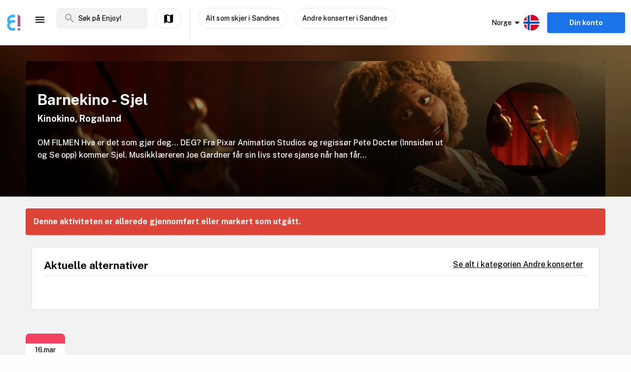

--- FILE ---
content_type: text/css; charset=UTF-8
request_url: https://www.enjoy.ly/assets/CultureActivity/HomeActivity/OutdoorActivity/RegularActivity-5a131e0e3a5b81a37dd2.css
body_size: 3257
content:
.contentbox[data-v-405765aa]{margin-bottom:1.5rem}@media print,screen and (max-width:63.99875em){.contentbox__wrapper[data-v-405765aa]{padding-left:1rem}}.contentbox__wrapper.block-fill[data-v-405765aa]{padding:1.5rem;background-color:#fff;border-radius:5px;border:1px solid #e0e0e0}@media print,screen and (max-width:63.99875em){.contentbox__wrapper.block-fill[data-v-405765aa]{padding:1.5rem 1rem}}.contentbox__header[data-v-405765aa]{border-bottom:1px solid #e0e0e0;margin-bottom:1.25rem;display:block}@media print,screen and (max-width:63.99875em){.contentbox__header[data-v-405765aa]{flex-direction:column}}.contentbox__header__title[data-v-405765aa]{display:inline-block;font-size:1.333rem}.contentbox__header__right[data-v-405765aa]{float:right;margin:0 .5rem auto}.contentbox__header__right a[data-v-405765aa]{text-decoration:underline;color:#0a0a0a}.contentbox__content[data-v-405765aa]{font-size:1rem;word-wrap:break-word}.contentbox__content[data-v-405765aa] .ad-text{background-color:#f0f0f0;padding:.5rem .8rem;margin:1rem 0 2rem}.contentbox__content[data-v-405765aa] .ad-text p.title{font-size:1.3rem;text-decoration:underline;margin-bottom:.2rem}.contentbox__content[data-v-405765aa] .ad-text p.title a{border-bottom:0}@media print,screen and (max-width:39.99875em){.contentbox__content[data-v-405765aa] .ad-text p.title a{float:left}}.contentbox__content[data-v-405765aa] .ad-text p.title span{font-size:.8rem;text-decoration:none;color:#a8a8a8;text-align:right;float:right}@media print,screen and (max-width:39.99875em){.contentbox__content[data-v-405765aa] .ad-text p.title span{float:left}}.contentbox__content[data-v-405765aa] .ad-text p.desc{margin-bottom:0!important}@media print,screen and (max-width:39.99875em){.contentbox__content[data-v-405765aa] .ad-text p.desc{clear:both}}.contentbox__content[data-v-405765aa] li{list-style:disc}.contentbox__content[data-v-405765aa] h2,.contentbox__content[data-v-405765aa] h3,.contentbox__content[data-v-405765aa] h4,.contentbox__content[data-v-405765aa] h5{margin-top:1.5rem}.log[data-v-a9c2c240]{display:flex;margin-bottom:14px}.log .key[data-v-a9c2c240]{flex:40%;font-weight:600;text-align:left;color:#212121}@media screen and (max-width:rem-calc(1024)){.log .key[data-v-a9c2c240]{font-size:100%}}.log .value[data-v-a9c2c240]{display:flex;flex-direction:row;flex:60%;justify-content:space-between;font-weight:500;font-style:normal;font-stretch:normal;line-height:normal;letter-spacing:normal;text-align:left;color:#212121}@media screen and (max-width:rem-calc(1024)){.log .value[data-v-a9c2c240]{font-size:100%}}.log .points[data-v-a9c2c240]{color:#39b1f7;font-size:14px}.date-input[data-v-49986378]{border:1px solid #4a4a4a;margin-bottom:5px;font-size:.875rem}.error-status[data-v-49986378]{color:red;font-weight:600;line-height:1.15;margin-top:5px;font-size:14px}[data-v-49986378] .vdpClearInput{display:none}[data-v-49986378] .vdpComponent{margin:auto;width:100%}[data-v-49986378] .vdpComponent.vdpWithInput>input{padding:11px;margin:auto;border:1px solid #4a4a4a;font-size:.875rem;font-weight:500;background-color:#fff;cursor:pointer;-webkit-user-select:none;-moz-user-select:none;-ms-user-select:none;user-select:none}[data-v-49986378] .vdpHeader{background:#fff}[data-v-49986378] .vdpCell.disabled{cursor:not-allowed}[data-v-49986378] .vdpCell.selectable.today{border:1px solid #ffbd1e;color:#ffbd1e;border-radius:50%;padding:0}[data-v-49986378] .vdpCell.selected .vdpCellContent{background:#ffbd1e;color:#fff}[data-v-49986378] .vdpCell.selectable:hover .vdpCellContent{background:#e5e5e5;color:#303030}.op-form__form-group__label[data-v-005c9576]{line-height:1.2;margin-top:0;margin-bottom:.5rem;font-size:.875rem;font-weight:900}.op-form__form-group__label .validate[data-v-005c9576]{float:right;font-size:.875rem;color:#d80e0e;font-weight:400}.op-form__form-group__label--light[data-v-005c9576]{font-weight:400}.op-form__form-group__help-text[data-v-005c9576]{line-height:1.5;font-size:.875rem;color:#000;margin-bottom:0}.op-form__form-group--vertical-align[data-v-005c9576]{display:flex;align-items:center}.op-form__form-group__checkbox-group[data-v-005c9576]{height:300px;overflow-y:scroll;padding:.6875rem}.op-form__form-group__checkbox-group__checkbox[data-v-005c9576]{height:30px;display:flex;align-items:center}.op-form__form-group__checkbox-group__checkbox input[data-v-005c9576]{margin-bottom:0!important}[data-v-005c9576] .op-form__form-group__location-picker{border:1px solid #979797;border-radius:4px;overflow:hidden;margin-bottom:5px}[data-v-005c9576] .op-form__form-group__location-picker input{padding-left:40px!important;font-size:.875rem;border:none!important}[data-v-005c9576] .op-form__form-group__location-picker input:focus{padding-left:40px;border:none}[data-v-005c9576] .op-form__form-group__location-picker input,[data-v-005c9576] .op-form__form-group__location-picker span{border:none}.op-form__form-group--top-margin-sm[data-v-005c9576]{margin-top:5rem}.op-form__form-group--top-margin-md[data-v-005c9576]{margin-top:1.5rem}.op-form__form-group--saved[data-v-005c9576]{animation:signup-response-data-v-005c9576 3s 1;-webkit-animation:signup-response-data-v-005c9576 3s 1;animation-fill-mode:forwards;animation-delay:2s;-webkit-animation-delay:2s;-webkit-animation-fill-mode:forwards}@keyframes signup-response-data-v-005c9576{0%{opacity:1}to{opacity:0}}@-webkit-keyframes signup-response-data-v-005c9576{0%{opacity:1}to{opacity:0}}.op-form--inline[data-v-005c9576]{display:flex;align-items:stretch;justify-content:space-between;flex-direction:row}.op-form--inline .op-form__form-group[data-v-005c9576]{display:flex;align-items:center;margin-right:.5rem}.op-form--inline .op-form__form-group__label[data-v-005c9576]{margin-right:.5rem}.op-form--inline .op-form__form-group[data-v-005c9576]:last-child{margin-right:0}@media print,screen and (max-width:39.99875em){.op-form--inline[data-v-005c9576]{flex-direction:column}.op-form--inline .op-form__form-group[data-v-005c9576]{flex-direction:column;margin-right:0;margin-bottom:1rem!important;align-items:stretch}.op-form--inline .op-form__form-group__label[data-v-005c9576]{margin-right:0;margin-bottom:.5rem!important}}.op-form--inline [data-v-005c9576]{margin-bottom:0!important}.op-form fieldset[data-v-005c9576],.op-form input[data-v-005c9576],.op-form select[data-v-005c9576],.op-form textarea[data-v-005c9576]{margin-bottom:5px;max-width:calc(100% - 1px)!important;border:1px solid #979797;height:46px;border-radius:4px;font-size:.875rem}.op-form fieldset[data-v-005c9576]:focus,.op-form input[data-v-005c9576]:focus,.op-form select[data-v-005c9576]:focus,.op-form textarea[data-v-005c9576]:focus{border:1px solid rgba(0,119,204,.87)}.op-form input[type=checkbox][data-v-005c9576]{height:20px}.op-form textarea[data-v-005c9576]{white-space:normal}.op-form .input-group-label[data-v-005c9576]:first-child{border-right:0!important}.op-form .is-invalid-input[data-v-005c9576],.op-form .op-form__form-group__is-invalid-input[data-v-005c9576]{border-color:#ff5252;background-color:#fefefe;color:#ff5252}.op-form .is-invalid-input[data-v-005c9576] ::-moz-placeholder,.op-form .op-form__form-group__is-invalid-input[data-v-005c9576] ::-moz-placeholder{color:#ff5252}.op-form .is-invalid-input[data-v-005c9576] :-ms-input-placeholder,.op-form .op-form__form-group__is-invalid-input[data-v-005c9576] :-ms-input-placeholder{color:#ff5252}.op-form .is-invalid-input .icon[data-v-005c9576],.op-form .is-invalid-input[data-v-005c9576] ::placeholder,.op-form .is-invalid-input input[data-v-005c9576],.op-form .is-invalid-input option[data-v-005c9576],.op-form .op-form__form-group__is-invalid-input .icon[data-v-005c9576],.op-form .op-form__form-group__is-invalid-input[data-v-005c9576] ::placeholder,.op-form .op-form__form-group__is-invalid-input input[data-v-005c9576],.op-form .op-form__form-group__is-invalid-input option[data-v-005c9576]{color:#ff5252}.op-form .is-invalid-input[data-v-005c9576] ::-moz-placeholder:disabled,.op-form .op-form__form-group__is-invalid-input[data-v-005c9576] ::-moz-placeholder:disabled{color:#ff5252}.op-form .is-invalid-input[data-v-005c9576] :-ms-input-placeholder:disabled,.op-form .op-form__form-group__is-invalid-input[data-v-005c9576] :-ms-input-placeholder:disabled{color:#ff5252}.op-form .is-invalid-input .icon[data-v-005c9576]:disabled,.op-form .is-invalid-input[data-v-005c9576] ::placeholder:disabled,.op-form .is-invalid-input input[data-v-005c9576]:disabled,.op-form .is-invalid-input option[data-v-005c9576]:disabled,.op-form .op-form__form-group__is-invalid-input .icon[data-v-005c9576]:disabled,.op-form .op-form__form-group__is-invalid-input[data-v-005c9576] ::placeholder:disabled,.op-form .op-form__form-group__is-invalid-input input[data-v-005c9576]:disabled,.op-form .op-form__form-group__is-invalid-input option[data-v-005c9576]:disabled{color:#ff5252}.op-form .is-invalid-label[data-v-005c9576],.op-form .op-form__form-group__is-invalid-label[data-v-005c9576]{line-height:1.5;font-size:12px;color:#ff5252;text-align:left}.op-form select[data-v-005c9576]{background-image:url([data-uri]);background-size:24px}.op-form select.is-invalid-input[data-v-005c9576]{background-image:url([data-uri])}.op-form select[data-v-005c9576]::-ms-expand{display:none}.op-form--equal-height-inputs input[data-v-005c9576],.op-form--equal-height-inputs select[data-v-005c9576]{height:100%}.op-form--golden-border input[data-v-005c9576],.op-form--golden-border select[data-v-005c9576]{border:2px solid #fae064!important;height:100%}.op-form--golden-border input.is-invalid-input[data-v-005c9576],.op-form--golden-border select.is-invalid-input[data-v-005c9576]{border:2px solid #ff5252!important;color:#ff5252}.op-form--golden-border input.input__invalid[data-v-005c9576],.op-form--golden-border select.input__invalid[data-v-005c9576]{border-color:#ed412e!important}.op-form__tags__item[data-v-005c9576]{padding:4px 11px;border-radius:4px;font-size:12px;font-weight:400;font-style:normal;font-stretch:normal;line-height:normal;letter-spacing:normal;text-align:center;color:hsla(0,0%,100%,.87);display:inline-block;margin-right:.25rem;margin-bottom:.25rem;text-transform:capitalize;transition:color .25s ease,background-color .25s ease;color:#fff;background-color:#1a73e8}@media print,screen and (min-width:40em){.op-form__tags__item[data-v-005c9576]{margin-right:.5rem}}@media print,screen and (min-width:64em){.op-form__tags__item[data-v-005c9576]{margin-bottom:.5rem}}.op-form__tags__item[data-v-005c9576]:hover{color:hsla(0,0%,100%,.85);background-color:red}.op-form__tags__item[data-v-005c9576]:focus{color:hsla(0,0%,100%,.85)}.op-form__tags__item[data-v-005c9576]:active{color:hsla(0,0%,100%,.75)}.op-form__tags__item[data-v-005c9576]:last-child{margin-right:0}.op-form__tags__item--selected[data-v-005c9576]{text-shadow:1px 1px 0 rgba(15,15,15,.5);color:#fff!important;background-color:#cb90d7!important}label[data-v-005c9576]{font-size:14px}form[data-v-005c9576]{margin:9px}.wrapper[data-v-005c9576]{min-height:200px}.item[data-v-005c9576]{margin-bottom:12px}.header[data-v-005c9576]{display:flex;justify-content:space-between;align-items:flex-end}.header>div[data-v-005c9576]{color:#1a73e8;font-size:18px;font-weight:700}.header label[data-v-005c9576]{margin-bottom:0}@media print,screen and (max-width:39.99875em){.header[data-v-005c9576]{flex-direction:column;align-items:flex-start}}.error-status[data-v-005c9576]{color:red;font-weight:600;line-height:1.15;flex:100%}.notification-status[data-v-005c9576]{font-size:12px;font-weight:600;border-left:4px solid #ffc00a;margin-bottom:6px;padding-left:6px;min-height:30px;padding-top:5px}.checkbox-favorites[data-v-005c9576]{margin-left:5px;font-size:14px;cursor:pointer;-webkit-user-select:none;-moz-user-select:none;-ms-user-select:none;user-select:none}.rating[data-v-005c9576]{display:flex;flex-direction:row;align-items:center;flex-wrap:wrap}.rating label[data-v-005c9576]{margin-right:5px}.op-btn[data-v-005c9576]{width:100%;margin:0}textarea[data-v-005c9576]{border:1px solid #4a4a4a;line-height:1.29;color:#4a4a4a;border-radius:4px;white-space:pre-line;resize:none}.op-form__form-group__label[data-v-0944b450]{line-height:1.2;margin-top:0;margin-bottom:.5rem;font-size:.875rem;font-weight:900}.op-form__form-group__label .validate[data-v-0944b450]{float:right;font-size:.875rem;color:#d80e0e;font-weight:400}.op-form__form-group__label--light[data-v-0944b450]{font-weight:400}.op-form__form-group__help-text[data-v-0944b450]{line-height:1.5;font-size:.875rem;color:#000;margin-bottom:0}.op-form__form-group--vertical-align[data-v-0944b450]{display:flex;align-items:center}.op-form__form-group__checkbox-group[data-v-0944b450]{height:300px;overflow-y:scroll;padding:.6875rem}.op-form__form-group__checkbox-group__checkbox[data-v-0944b450]{height:30px;display:flex;align-items:center}.op-form__form-group__checkbox-group__checkbox input[data-v-0944b450]{margin-bottom:0!important}[data-v-0944b450] .op-form__form-group__location-picker{border:1px solid #979797;border-radius:4px;overflow:hidden;margin-bottom:5px}[data-v-0944b450] .op-form__form-group__location-picker input{padding-left:40px!important;font-size:.875rem;border:none!important}[data-v-0944b450] .op-form__form-group__location-picker input:focus{padding-left:40px;border:none}[data-v-0944b450] .op-form__form-group__location-picker input,[data-v-0944b450] .op-form__form-group__location-picker span{border:none}.op-form__form-group--top-margin-sm[data-v-0944b450]{margin-top:5rem}.op-form__form-group--top-margin-md[data-v-0944b450]{margin-top:1.5rem}.op-form__form-group--saved[data-v-0944b450]{animation:signup-response-data-v-0944b450 3s 1;-webkit-animation:signup-response-data-v-0944b450 3s 1;animation-fill-mode:forwards;animation-delay:2s;-webkit-animation-delay:2s;-webkit-animation-fill-mode:forwards}@keyframes signup-response-data-v-0944b450{0%{opacity:1}to{opacity:0}}@-webkit-keyframes signup-response-data-v-0944b450{0%{opacity:1}to{opacity:0}}.op-form--inline[data-v-0944b450]{display:flex;align-items:stretch;justify-content:space-between;flex-direction:row}.op-form--inline .op-form__form-group[data-v-0944b450]{display:flex;align-items:center;margin-right:.5rem}.op-form--inline .op-form__form-group__label[data-v-0944b450]{margin-right:.5rem}.op-form--inline .op-form__form-group[data-v-0944b450]:last-child{margin-right:0}@media print,screen and (max-width:39.99875em){.op-form--inline[data-v-0944b450]{flex-direction:column}.op-form--inline .op-form__form-group[data-v-0944b450]{flex-direction:column;margin-right:0;margin-bottom:1rem!important;align-items:stretch}.op-form--inline .op-form__form-group__label[data-v-0944b450]{margin-right:0;margin-bottom:.5rem!important}}.op-form--inline [data-v-0944b450]{margin-bottom:0!important}.op-form fieldset[data-v-0944b450],.op-form input[data-v-0944b450],.op-form select[data-v-0944b450],.op-form textarea[data-v-0944b450]{margin-bottom:5px;max-width:calc(100% - 1px)!important;border:1px solid #979797;height:46px;border-radius:4px;font-size:.875rem}.op-form fieldset[data-v-0944b450]:focus,.op-form input[data-v-0944b450]:focus,.op-form select[data-v-0944b450]:focus,.op-form textarea[data-v-0944b450]:focus{border:1px solid rgba(0,119,204,.87)}.op-form input[type=checkbox][data-v-0944b450]{height:20px}.op-form textarea[data-v-0944b450]{white-space:normal}.op-form .input-group-label[data-v-0944b450]:first-child{border-right:0!important}.op-form .is-invalid-input[data-v-0944b450],.op-form .op-form__form-group__is-invalid-input[data-v-0944b450]{border-color:#ff5252;background-color:#fefefe;color:#ff5252}.op-form .is-invalid-input[data-v-0944b450] ::-moz-placeholder,.op-form .op-form__form-group__is-invalid-input[data-v-0944b450] ::-moz-placeholder{color:#ff5252}.op-form .is-invalid-input[data-v-0944b450] :-ms-input-placeholder,.op-form .op-form__form-group__is-invalid-input[data-v-0944b450] :-ms-input-placeholder{color:#ff5252}.op-form .is-invalid-input .icon[data-v-0944b450],.op-form .is-invalid-input[data-v-0944b450] ::placeholder,.op-form .is-invalid-input input[data-v-0944b450],.op-form .is-invalid-input option[data-v-0944b450],.op-form .op-form__form-group__is-invalid-input .icon[data-v-0944b450],.op-form .op-form__form-group__is-invalid-input[data-v-0944b450] ::placeholder,.op-form .op-form__form-group__is-invalid-input input[data-v-0944b450],.op-form .op-form__form-group__is-invalid-input option[data-v-0944b450]{color:#ff5252}.op-form .is-invalid-input[data-v-0944b450] ::-moz-placeholder:disabled,.op-form .op-form__form-group__is-invalid-input[data-v-0944b450] ::-moz-placeholder:disabled{color:#ff5252}.op-form .is-invalid-input[data-v-0944b450] :-ms-input-placeholder:disabled,.op-form .op-form__form-group__is-invalid-input[data-v-0944b450] :-ms-input-placeholder:disabled{color:#ff5252}.op-form .is-invalid-input .icon[data-v-0944b450]:disabled,.op-form .is-invalid-input[data-v-0944b450] ::placeholder:disabled,.op-form .is-invalid-input input[data-v-0944b450]:disabled,.op-form .is-invalid-input option[data-v-0944b450]:disabled,.op-form .op-form__form-group__is-invalid-input .icon[data-v-0944b450]:disabled,.op-form .op-form__form-group__is-invalid-input[data-v-0944b450] ::placeholder:disabled,.op-form .op-form__form-group__is-invalid-input input[data-v-0944b450]:disabled,.op-form .op-form__form-group__is-invalid-input option[data-v-0944b450]:disabled{color:#ff5252}.op-form .is-invalid-label[data-v-0944b450],.op-form .op-form__form-group__is-invalid-label[data-v-0944b450]{line-height:1.5;font-size:12px;color:#ff5252;text-align:left}.op-form select[data-v-0944b450]{background-image:url([data-uri]);background-size:24px}.op-form select.is-invalid-input[data-v-0944b450]{background-image:url([data-uri])}.op-form select[data-v-0944b450]::-ms-expand{display:none}.op-form--equal-height-inputs input[data-v-0944b450],.op-form--equal-height-inputs select[data-v-0944b450]{height:100%}.op-form--golden-border input[data-v-0944b450],.op-form--golden-border select[data-v-0944b450]{border:2px solid #fae064!important;height:100%}.op-form--golden-border input.is-invalid-input[data-v-0944b450],.op-form--golden-border select.is-invalid-input[data-v-0944b450]{border:2px solid #ff5252!important;color:#ff5252}.op-form--golden-border input.input__invalid[data-v-0944b450],.op-form--golden-border select.input__invalid[data-v-0944b450]{border-color:#ed412e!important}.op-form__tags__item[data-v-0944b450]{padding:4px 11px;border-radius:4px;font-size:12px;font-weight:400;font-style:normal;font-stretch:normal;line-height:normal;letter-spacing:normal;text-align:center;color:hsla(0,0%,100%,.87);display:inline-block;margin-right:.25rem;margin-bottom:.25rem;text-transform:capitalize;transition:color .25s ease,background-color .25s ease;color:#fff;background-color:#1a73e8}@media print,screen and (min-width:40em){.op-form__tags__item[data-v-0944b450]{margin-right:.5rem}}@media print,screen and (min-width:64em){.op-form__tags__item[data-v-0944b450]{margin-bottom:.5rem}}.op-form__tags__item[data-v-0944b450]:hover{color:hsla(0,0%,100%,.85);background-color:red}.op-form__tags__item[data-v-0944b450]:focus{color:hsla(0,0%,100%,.85)}.op-form__tags__item[data-v-0944b450]:active{color:hsla(0,0%,100%,.75)}.op-form__tags__item[data-v-0944b450]:last-child{margin-right:0}.op-form__tags__item--selected[data-v-0944b450]{text-shadow:1px 1px 0 rgba(15,15,15,.5);color:#fff!important;background-color:#cb90d7!important}[data-v-0944b450] .op-modal__container{max-width:500px!important}.hangouts-icon[data-v-0944b450]{height:20px}.practical[data-v-1529702d]{line-height:1.6;background-color:#ffe291;border-radius:8px;padding:1rem;margin-bottom:1rem;white-space:pre-line}.activity__sections__favouritebar[data-v-1529702d]{min-height:55px;z-index:20;display:flex;flex-wrap:wrap}.activity__body-item[data-v-1529702d]{float:left;margin-right:1rem;margin-bottom:1rem;flex:0 0 auto}@media print,screen and (max-width:39.99875em){.activity__body-item[data-v-1529702d]{float:none;clear:both;margin-top:1rem}}.activity-attributes__line[data-v-1529702d]{display:flex;margin-bottom:14px}.activity-attributes__line__key[data-v-1529702d]{flex:1;font-weight:600;text-align:left;color:#212121}@media screen and (max-width:64rem){.activity-attributes__line__key[data-v-1529702d]{font-size:100%}}.activity-attributes__line__value[data-v-1529702d]{flex:1;font-weight:500;font-style:normal;font-stretch:normal;line-height:normal;letter-spacing:normal;text-align:left;color:#212121}@media screen and (max-width:64rem){.activity-attributes__line__value[data-v-1529702d]{font-size:100%}}.details_content[data-v-0ea84d48] .ad-text{background-color:#f0f0f0;padding:.5rem .8rem;margin:1rem 0 2rem}.details_content[data-v-0ea84d48] .ad-text p.title{font-size:1.3rem;text-decoration:underline;margin-bottom:.2rem}.details_content[data-v-0ea84d48] .ad-text p.title a{border-bottom:0}@media print,screen and (max-width:39.99875em){.details_content[data-v-0ea84d48] .ad-text p.title a{float:left}}.details_content[data-v-0ea84d48] .ad-text p.title span{font-size:.8rem;text-decoration:none;color:#a8a8a8;text-align:right;float:right}@media print,screen and (max-width:39.99875em){.details_content[data-v-0ea84d48] .ad-text p.title span{float:left}}.details_content[data-v-0ea84d48] .ad-text p.desc{margin-bottom:0!important}@media print,screen and (max-width:39.99875em){.details_content[data-v-0ea84d48] .ad-text p.desc{clear:both}}.details_content[data-v-0ea84d48] ul>li{list-style-type:disc;margin-bottom:.5rem}.details_content[data-v-0ea84d48] ol>li{list-style-type:decimal;margin-bottom:.5rem}.details_content[data-v-0ea84d48] img{margin-top:1rem}.activity__imagebanner[data-v-138f4e78]{margin-bottom:1.5rem;margin-top:-17px;padding-top:2rem;background-repeat:no-repeat;background-size:100% 100%}.activity__imagebanner .stars__icons__item[data-v-138f4e78]{color:#e2e2e2!important}@media print,screen and (max-width:39.99875em){.activity__imagebanner[data-v-138f4e78]{margin-top:0}}.activity__imagebanner__bannerimage[data-v-138f4e78]{background-repeat:no-repeat;background-size:100% 100%;min-height:275px;position:relative;border-top-right-radius:8px;border-top-left-radius:8px}@media print,screen and (max-width:39.99875em){.activity__imagebanner__bannerimage[data-v-138f4e78]{border-top-left-radius:0;border-top-right-radius:0;background-size:cover}}.activity__imagebanner__bannerimage__image[data-v-138f4e78]{position:absolute;-o-object-fit:cover;object-fit:cover;border-top-right-radius:8px;border-top-left-radius:8px;height:100%;width:100%}@media print,screen and (max-width:39.99875em){.activity__imagebanner__bannerimage__image[data-v-138f4e78]{border-top-left-radius:0;border-top-right-radius:0}}.activity__imagebanner__full-height[data-v-138f4e78]{position:absolute;height:100%;display:flex;flex-direction:column;justify-content:flex-end;width:100%;padding:1.5rem;background:linear-gradient(0deg,rgba(0,0,0,.9),rgba(0,0,0,.2));border-top-left-radius:8px}@media print,screen and (max-width:39.99875em){.activity__imagebanner__full-height[data-v-138f4e78]{border-top-left-radius:0;position:relative}}.activity__imagebanner__activityimage[data-v-138f4e78]{display:flex;align-items:center;justify-content:center;z-index:1;border-top-right-radius:8px}@media print,screen and (max-width:63.99875em){.activity__imagebanner__activityimage[data-v-138f4e78]{display:none}}.activity__imagebanner__activityimage__foto-credit[data-v-138f4e78]{position:absolute;bottom:1rem;color:silver;font-size:14px}.activity__imagebanner__body[data-v-138f4e78]{position:relative}@media print,screen and (max-width:39.99875em){.activity__imagebanner__body[data-v-138f4e78]{margin-bottom:1rem;padding-top:0}}.activity__imagebanner__body__content[data-v-138f4e78]{width:100%}.activity__imagebanner .max-height[data-v-138f4e78]{height:100%;min-height:100%}@media print,screen and (max-width:39.99875em){.activity__imagebanner[data-v-138f4e78]{padding-top:0;margin-bottom:1rem}.activity__imagebanner>.grid-container[data-v-138f4e78]{padding-left:0;padding-right:0}.activity__imagebanner>.grid-container .grid-x[data-v-138f4e78]{margin-bottom:0}}.activity__imagebanner__ratings[data-v-138f4e78]{display:flex;margin-bottom:.5rem}@media print,screen and (max-width:39.99875em){.activity__imagebanner__ratings[data-v-138f4e78]{margin-bottom:-10px;margin-top:20px}}.activity__imagebanner__ratings__reviews_count[data-v-138f4e78]{display:inline-block;color:#626262;font-size:1rem;vertical-align:middle;margin-left:5px}.activity__imagebanner__ratings .stars[data-v-138f4e78]{margin-bottom:-10px;margin-top:-2px}.activity__imagebanner__ratings .stars[data-v-138f4e78] .stars__icons__item{color:#e2e2e2!important}.activity__imagebanner__ratings .stars[data-v-138f4e78] .stars__icons__item--selected{color:#fae064!important}@media print,screen and (max-width:39.99875em){.activity__imagebanner__ratings .stars i[data-v-138f4e78]{font-size:22px;width:22px;height:22px}}.activity__imagebanner__image[data-v-138f4e78]{text-align:left;position:relative}@media print,screen and (max-width:39.99875em){.activity__imagebanner__image[data-v-138f4e78]{padding-bottom:1rem}}.activity__imagebanner__image__wrapper[data-v-138f4e78]{bottom:8px}@media print,screen and (min-width:64em){.activity__imagebanner__image__wrapper[data-v-138f4e78]{position:absolute}}@media print,screen and (max-width:39.99875em){.activity__imagebanner__image__wrapper[data-v-138f4e78]{text-align:center}}.activity__imagebanner__image[data-v-138f4e78] .activity-image{border-radius:4px}.activity__imagebanner__heading[data-v-138f4e78]{margin-top:0;margin-bottom:0;width:75%}@media print,screen and (max-width:39.99875em){.activity__imagebanner__heading[data-v-138f4e78]{width:100%}}.activity__imagebanner__heading__body[data-v-138f4e78]{overflow:auto;color:#fff}.activity__imagebanner__heading__title[data-v-138f4e78]{font-weight:600;font-size:30px;color:#fff}@media print,screen and (max-width:39.99875em){.activity__imagebanner__heading__title[data-v-138f4e78]{margin-top:1rem}}.activity__imagebanner__heading__subtitle[data-v-138f4e78]{color:#fff;font-weight:600;font-size:18px;margin-bottom:1.5rem;text-decoration:none;background-color:none}.activity__imagebanner__heading__subtitle a[data-v-138f4e78]{color:#fff}@media print,screen and (max-width:39.99875em){.activity__imagebanner__heading__subtitle[data-v-138f4e78]{margin-top:1rem}}.activity__imagebanner__heading__subtitle a[data-v-138f4e78]:hover{color:#dfdfdf}.activity__imagebanner__heading__favouritebar[data-v-138f4e78]{min-height:40px;z-index:20;display:flex;flex-wrap:wrap}@media print,screen and (min-width:64em){.activity__imagebanner__heading__below-title[data-v-138f4e78]{height:100px}}.activity__imagebanner__heading__livestream[data-v-138f4e78]{margin-bottom:.5rem;display:flex;flex-wrap:wrap}@media print,screen and (max-width:39.99875em){.activity__imagebanner__heading__livestream[data-v-138f4e78]{flex-wrap:wrap}}.activity__imagebanner__heading__livestream__banner[data-v-138f4e78]{margin-right:7px;display:flex}.activity__imagebanner__heading__livestream__title[data-v-138f4e78]{display:table;margin:auto auto auto 0;text-align:left}.activity__imagebanner__heading__livestream__title__text[data-v-138f4e78]{font-weight:600;font-size:34px;margin-bottom:.5rem;margin-bottom:0!important}@media print,screen and (max-width:39.99875em){.activity__imagebanner__heading__livestream__title__text[data-v-138f4e78]{font-size:20px;margin-left:0!important}}.audioguide__audioplayer[data-v-4b50812e]{outline:none}

--- FILE ---
content_type: text/css; charset=UTF-8
request_url: https://www.enjoy.ly/assets/locationQuickSummary-6655a681478544305465.css
body_size: -647
content:
.location-quicksummary[data-v-45935a2c]{display:flex}.location-quicksummary__image[data-v-45935a2c]{margin-right:.5rem;float:left}.location-quicksummary__image>img[data-v-45935a2c]{height:41px;border-radius:50%}.location-quicksummary__button[data-v-45935a2c]{float:left}@media print,screen and (max-width:39.99875em){.location-quicksummary__button[data-v-45935a2c]{float:none}}.location-quicksummary__info[data-v-45935a2c]{float:left;margin-right:1rem;font-size:14px;font-weight:500}.location-quicksummary__info a[data-v-45935a2c]{text-decoration:underline;color:#e2e2e2}.location-quicksummary__info a[data-v-45935a2c]:hover{color:#fff}

--- FILE ---
content_type: application/javascript; charset=UTF-8
request_url: https://www.enjoy.ly/assets/CultureActivity/RegularActivity-ef9ca2277c40ea959d00.js
body_size: 3248
content:
(window.webpackJsonp=window.webpackJsonp||[]).push([[21],{"/05e":function(t,e,n){"use strict";var r=n("u3iR"),o=n("r8g1"),c={components:{Container:r.a,Item:o.a},props:{liveStreamUrl:{type:Object,required:!0}},mounted:function(){window.FB&&window.FB.XFBML.parse()}},l=(n("nEjD"),n("KHd+")),component=Object(l.a)(c,(function(){var t=this,e=t.$createElement,n=t._self._c||e;return n("div",{staticClass:"activity-video-box"},[""!=t.liveStreamUrl.parsedUrl?n("section",{staticClass:"activity-video-box__video"},[n("container",{staticClass:"container"},[n("div",{staticClass:"activity-video-box__video__header"},[n("div",{staticClass:"activity-video-box__video__header__left"},[n("p",{staticClass:"activity-video-box__video__header__left--label"},[t._v("\n            "+t._s(t.$t("activity.liveStream"))+"\n          ")])]),t._v(" "),n("div",{staticClass:"activity-video-box__video__header__right"},[n("a",{staticClass:"activity-video-box__video__header__right--link",attrs:{href:t.liveStreamUrl.url,target:"_blank"}},[t._v("\n            "+t._s(t.$t("activity.externalInfoSiteAboutThisEvent"))+"\n          ")])])]),t._v(" "),n("item",{attrs:{large:"12"}},["facebook"==t.liveStreamUrl.provider?n("div",{staticClass:"activity-video-box__video__facebook"},[n("div",{staticClass:"fb-video",attrs:{"data-href":t.liveStreamUrl.url,"data-show-text":"false"}})]):n("div",{staticClass:"activity-video-box__video__other__providers__iframe"},[n("iframe",{attrs:{src:t.liveStreamUrl.parsedUrl,scrolling:"no",frameborder:"0",allowTransparency:"true",allow:"encrypted-media",allowFullScreen:"true"}})])])],1)],1):t._e()])}),[],!1,null,"ee6b8eb0",null);e.a=component.exports},"0GWP":function(t,e,n){},"4sAS":function(t,e,n){"use strict";n("ls82");var r=n("HaE+"),o=n("Ir5e"),c=n("4B8w"),l=n("w7+r"),v={components:{ActivityContentBox:c.a,LocationiqStaticMap:o.a,GoogleMapsLink:l.a},props:{activity:{type:Object}},data:function(){return{mapInfo:{}}},watch:{activity:function(){this.getMapInfo()}},created:function(){this.getMapInfo()},methods:{getMapInfo:function(){var t=this;return Object(r.a)(regeneratorRuntime.mark((function e(){return regeneratorRuntime.wrap((function(e){for(;;)switch(e.prev=e.next){case 0:t.mapInfo=t.extractMapInfo(t.activity),t.mapInfo.geocoordinates=t.activity.geocoordinates;case 2:case"end":return e.stop()}}),e)})))()},extractMapInfo:function(){var t=this.activity.geo_location||this.activity.geolocation||this.activity.geoLocation||!1;if(t){var e={name:this.activity.location_name,formatted_address:this.activity.street_address};return Array.isArray(t)&&2===t.length?(e.lat=t[0],e.lng=t[1]):t&&t._lat&&t._long?(e.lat=t._lat,e.lng=t._long):t&&t.latitude&&t.longitude&&(e.lat=t.latitude,e.lng=t.longitude),e}return this.activity.customLocationAddress?{name:this.activity.location_name,formatted_address:this.activity.customLocationAddress.formatted_address,lat:this.activity.customLocationAddress.latitude,lng:this.activity.customLocationAddress.longitude}:{}}}},d=(n("KcAX"),n("KHd+")),component=Object(d.a)(v,(function(){var t=this,e=t.$createElement,n=t._self._c||e;return t.mapInfo.lat&&t.mapInfo.lng?n("activity-content-box",{attrs:{title:t.$t("activity.maps")}},[n("div",{staticClass:"map-item address-link"},[n("google-maps-link",{attrs:{activity:t.activity}})],1),t._v(" "),n("div",{staticClass:"map-box"},[n("google-maps-link",{attrs:{activity:t.activity},scopedSlots:t._u([{key:"default",fn:function(map){return[n("a",{attrs:{href:map.mapUrl,target:"_blank"}},[n("locationiq-static-map",{attrs:{longitude:t.mapInfo.lng,latitude:t.mapInfo.lat}})],1)]}}],null,!1,1513136174)})],1)]):t._e()}),[],!1,null,"9b2e7e66",null);e.a=component.exports},"6/jr":function(t,e,n){"use strict";n("ow09")},BunE:function(t,e,n){"use strict";n("jm62"),n("ioFf"),n("rGqo"),n("Btvt"),n("RW0V");var r=n("KQm4"),o=n("rePB"),c=(n("KKXr"),n("E+oP")),l=n.n(c),v=n("3rCU"),d=n("r8g1"),_=n("PBHC"),y=n("CjqV"),m=n("B5yC"),f={props:{startDate:{type:String},startTime:{type:String},startYear:{type:String,default:"-"}},computed:{midnight:function(){return"00:00"===this.startTime}}},h=(n("6/jr"),n("KHd+")),k=Object(h.a)(f,(function(){var t=this,e=t.$createElement,n=t._self._c||e;return n("div",{staticClass:"date-display"},[n("div",{staticClass:"date-top"}),t._v(" "),n("div",{staticClass:"date-values"},[n("div",{staticClass:"date-values-date"},[t._v("\n      "+t._s(t.startDate)+"\n    ")]),t._v(" "),t.midnight?t._e():n("div",{staticClass:"date-values-year"},[t._v("\n      "+t._s(t.startYear)+"\n    ")]),t._v(" "),t.midnight?t._e():n("div",{staticClass:"date-values-time"},[t._v("\n      "+t._s(t.startTime)+"\n    ")])])])}),[],!1,null,"119220f7",null).exports,C=n("5FBa");function x(object,t){var e=Object.keys(object);if(Object.getOwnPropertySymbols){var n=Object.getOwnPropertySymbols(object);t&&(n=n.filter((function(t){return Object.getOwnPropertyDescriptor(object,t).enumerable}))),e.push.apply(e,n)}return e}function O(t){for(var i=1;i<arguments.length;i++){var source=null!=arguments[i]?arguments[i]:{};i%2?x(Object(source),!0).forEach((function(e){Object(o.a)(t,e,source[e])})):Object.getOwnPropertyDescriptors?Object.defineProperties(t,Object.getOwnPropertyDescriptors(source)):x(Object(source)).forEach((function(e){Object.defineProperty(t,e,Object.getOwnPropertyDescriptor(source,e))}))}return t}var w={components:{Grid:v.a,Item:d.a,OpBtn:_.a,ActivityDateBox:k,Icon:C.default},mixins:[y.a],props:{activity:{type:Object},events:{type:Array},locationUrl:{type:String},layout:{type:String},onDateBoxClick:{type:Function,default:function(){}}},data:function(){return{activities:[]}},computed:{mapInfo:function(){var t=this.activity.geo_location||this.activity.geolocation||!1,e={locationName:this.activity.location_name||"",streetAddress:this.activity.street_address||"",line1:(this.activity.street_address||"").split(", ")[0],line2:(this.activity.street_address||"").split(", ")[1]};return t?Array.isArray(t)&&2===t.length?O({lat:t[0],lng:t[1]},e):t&&t._lat&&t._long?O({lat:t._lat,lng:t._long},e):e:e},allEvents:function(){var t=[];return!this.activity.start_date||this.activity.has_events&&!l()(this.events)||t.push({cta_link:this.activity.cta_link,start_date_str:this.activity.start_date_str,start_date:this.activity.start_date,end_date:this.activity.end_date}),this.activity.has_events&&!l()(this.events)&&t.push.apply(t,Object(r.a)(this.events)),t},nearestEvents:function(){var t=this.allEvents;if(t.length>4){return O(O({},t.slice(0,4)),{},{moreEvents:{type:"more_button"}})}return t}},methods:{getFormatDateWeekday:function(t){return Object(m.e)(t.start_date_str||t.start_date).split(" ",1)[0]},getFormatDate:function(t){var e=Object(m.e)(t.start_date_str||t.start_date).split(" ");return e.shift(),e.join(" ")},getFormatDateBoxDate:function(t){return Object(m.e)(t.start_date_str||t.start_date,!1,!1,"DD.MMM")},getFormatDateBoxTime:function(t){return Object(m.e)(t.start_date_str||t.start_date,!1,!0)},getFormatDateBoxYear:function(t){if(!Object(m.i)(t.start_date_str||t.start_date))return Object(m.e)(t.start_date_str||t.start_date,!1,!1,"YYYY")}}},j=(n("M3Ew"),Object(h.a)(w,(function(){var t=this,e=t.$createElement,n=t._self._c||e;return n("div",["activity"==t.layout?n("section",{staticClass:"activity__booking"},t._l(t.allEvents,(function(e,r){return n("grid",{key:r,staticClass:"booking-item",class:{border:r!==t.allEvents.length-1}},[n("item",{attrs:{large:"7",small:"5"}},[n("div",{staticClass:"title"},[t._v("\n          "+t._s(t.getFormatDateWeekday(e))),n("br"),t._v("\n          "+t._s(t.getFormatDate(e))+"\n        ")]),t._v(" "),n("div",{staticClass:"sub-text-1"},[t.locationUrl?n("a",{attrs:{href:t.locationUrl}},[t._v("\n            "+t._s(t.mapInfo.locationName)+" "+t._s(t.mapInfo.line1)+" "+t._s(t.mapInfo.line2)+"\n          ")]):n("span",{staticClass:"activity__header-2"},[t._v("\n            "+t._s(t.mapInfo.locationName)+" "+t._s(t.mapInfo.line1)+" "+t._s(t.mapInfo.line2)+"\n          ")])]),t._v(" "),n("div",{staticClass:"sub-text-2"},[t._v("\n          "+t._s(e.ticket_name)+"\n        ")])]),t._v(" "),t.getCtaLink(e)?n("item",{staticClass:"btn-container",attrs:{large:"5",small:"7"}},[n("op-btn",{attrs:{blockContent:!0,size:"large",color:"buy"},nativeOn:{click:function(n){return t.buy(e)}}},[n("span",{staticClass:"btn-content"},[n("icon",{staticClass:"buyTicketLock",attrs:{name:"confirmation_number"}}),t._v(" "),n("span",{staticClass:"buyTicketLabel"},[t._v(t._s(t.$t("activity.buyTickets")))])],1)])],1):t._e()],1)})),1):"datebox"==t.layout?n("section",{staticClass:"activity__dates"},t._l(t.nearestEvents,(function(e,r){return n("div",{key:r,staticClass:"datebox"},["more_button"!==e.type?n("activity-date-box",{attrs:{startDate:t.getFormatDateBoxDate(e),startYear:t.getFormatDateBoxYear(e),startTime:t.getFormatDateBoxTime(e)},nativeOn:{click:function(e){return t.onDateBoxClick(e)}}}):t._e(),t._v(" "),"more_button"==e.type?n("div",{staticClass:"more-dates"},[n("activity-date-box",{attrs:{"start-date":t.$t("activity.moreDates"),"start-year":"","start-time":""},nativeOn:{click:function(e){return t.onDateBoxClick(e)}}})],1):t._e()],1)})),0):t._e()])}),[],!1,null,"4cbb3c60",null));e.a=j.exports},CjqV:function(t,e,n){"use strict";n.d(e,"a",(function(){return c}));var r=n("mwIZ"),o=n.n(r),c={methods:{buy:function(){var t=arguments.length>0&&void 0!==arguments[0]?arguments[0]:this.activity,e=this.getCtaLink(t);!this.isActivityPreview&&e&&window.open(e,"_blank")},getCtaLink:function(t){return o()(t,"cta_link")||o()(this.activity,"cta_link")}}}},FPBA:function(t,e,n){"use strict";n("Z2Ku");var r=n("4B8w"),o=n("kv86"),c=n("T0/3"),l=n("be5W"),v=n("BunE"),d={components:{ActivityContentBox:r.a,ActivityEvents:v.a,TicketcoTicket:function(){return n.e(125).then(n.bind(null,"ANml"))},OpNuxtLink:function(){return Promise.resolve().then(n.bind(null,"4GTn"))}},mixins:[o.a,c.a],props:{activity:{type:Object,required:!0},events:{type:Array},mapInfo:{type:Object}},data:function(){return{organizerSlug:l.b.ORGANIZER}},computed:{getSourceText:function(){return null!=this.activity.provider&&(["manual","promoter"].includes(this.activity.provider.toLowerCase())?this.$i18n.t("activity.ticketProviderManual"):this.$i18n.t("activity.ticketProvider"))},getTicketProviderLink:function(){return"LinTicket"==this.activity.provider&&"https://www.linticket.no"},getTicketProvider:function(){return null!=this.activity.provider&&("manual"==this.activity.provider.toLowerCase()?"Organizer":"thelist"==this.activity.provider.toLowerCase()?"The List":this.activity.provider)},locationUrl:function(){var t={routeName:this.routeNames.LOCATION,params:{slug:this.mapInfo.slug}};return this.mapInfo.slug?this.getUrlData(t):null}},methods:{providerIs:function(t){return!(!this.activity||!this.activity.provider||this.activity.provider.toLowerCase()!==t.toLowerCase())}}},_=(n("WM1j"),n("KHd+")),component=Object(_.a)(d,(function(){var t=this,e=t.$createElement,n=t._self._c||e;return n("activity-content-box",{staticClass:"ticket-box",attrs:{title:t.$t("activity.availableTickets")},scopedSlots:t._u([{key:"title-right",fn:function(){},proxy:!0},{key:"default",fn:function(){return[t.providerIs("ticketco")&&t.activity.external_id&&!t.activity.has_events?n("ticketco-ticket",{attrs:{eventId:t.activity.external_id.toString()}}):t.activity.has_events||t.activity.start_date?n("activity-events",{attrs:{activity:t.activity,events:t.events,locationUrl:t.locationUrl,layout:"activity"}}):t._e(),t._v(" "),!t.activity.cta_link||t.activity.has_events||t.activity.start_date?t._e():n("p",[n("a",{attrs:{href:t.activity.cta_link,target:"_blank"}},[t._v(t._s(t.$t("activity.showMoreDetails")))]),t._v(" ("+t._s(t.$t("activity.externalSite"))+")\n    ")]),t._v(" "),t.activity.provider?n("div",{staticClass:"ticketProvider"},[t._v("\n      "+t._s(t.getSourceText)+"\n      "),t.getTicketProviderLink?n("a",{attrs:{href:t.getTicketProviderLink,target:"_blank"}},[t._v(t._s(t.getTicketProvider))]):n("op-nuxt-link",{attrs:{name:t.routeNames.SLUG,params:{slug:t.organizerSlug}}},[t._v("\n        "+t._s(t.getTicketProvider)+"\n      ")])],1):t._e()]},proxy:!0}])})}),[],!1,null,"490b6f2e",null);e.a=component.exports},Ir5e:function(t,e,n){"use strict";n("xfY5");var r={props:{longitude:{type:Number,required:!0},latitude:{type:Number,required:!0},width:{type:Number,default:520},height:{type:Number,default:520},zoom:{type:Number,default:14}},data:function(){return{mapType:"roadmap"}},computed:{staticMapUrl:function(){var t=new URL(this.apiBaseUrl);return t.searchParams.append("key",this.locationIqKey),t.searchParams.append("size",this.mapSize),t.searchParams.append("markers",this.position),t.searchParams.append("zoom",this.zoom),t.searchParams.append("maptype",this.mapType),t.searchParams.append("format","jpg"),t.href},position:function(){return"".concat(this.latitude,",").concat(this.longitude)},mapSize:function(){return"".concat(this.width,"x").concat(this.height)},apiBaseUrl:function(){return"https://maps.locationiq.com/v2/staticmap"},locationIqKey:function(){return"pk.36a3151f15a1dfb6913f21b8519e2412"}}},o=n("KHd+"),component=Object(o.a)(r,(function(){var t=this.$createElement;return(this._self._c||t)("img",{staticClass:"locationiq-static-image",attrs:{src:this.staticMapUrl}})}),[],!1,null,null,null);e.a=component.exports},KcAX:function(t,e,n){"use strict";n("R7hL")},M3Ew:function(t,e,n){"use strict";n("nJi4")},R7hL:function(t,e,n){},WM1j:function(t,e,n){"use strict";n("0GWP")},fBu0:function(t,e,n){},liID:function(t,e,n){"use strict";n.d(e,"a",(function(){return o}));var r=n("B5yC"),o={computed:{activityStartDate:function(){return Object(r.e)(this.activity.start_date_str||this.activity.start_date)}}}},nEjD:function(t,e,n){"use strict";n("fBu0")},nJi4:function(t,e,n){},ow09:function(t,e,n){}}]);

--- FILE ---
content_type: text/plain; charset=utf-8
request_url: https://firestore.googleapis.com/google.firestore.v1.Firestore/Listen/channel?database=projects%2Fop-europe%2Fdatabases%2F(default)&VER=8&RID=89310&CVER=22&X-HTTP-Session-Id=gsessionid&%24httpHeaders=X-Goog-Api-Client%3Agl-js%2F%20fire%2F7.24.0%0D%0AContent-Type%3Atext%2Fplain%0D%0A&zx=r37e53gt5g8i&t=1
body_size: -132
content:
51
[[0,["c","bPM_pc6YnVuWbIBtCmXGJg","",8,12,30000]]]


--- FILE ---
content_type: application/javascript; charset=UTF-8
request_url: https://www.enjoy.ly/assets/locationQuickSummary-5c412a399b8f0f56b6b7.js
body_size: 253
content:
(window.webpackJsonp=window.webpackJsonp||[]).push([[56],{CHMy:function(t,o,n){},IFyW:function(t,o,n){"use strict";n("CHMy")},XaNk:function(t,o,n){"use strict";n.r(o);n("f3/d");var l=n("vPMm"),c=n("T0/3"),e=n("kv86"),r={components:{SubscribeToLocationBtn:function(){return n.e(32).then(n.bind(null,"3sAq"))},Stars:n("6FCu").default},mixins:[c.a,e.a],props:{location:{type:Object,required:!0},showFollowButton:{type:Boolean,default:function(){return!1}}},computed:{getLocationMainImageUrl:function(){return Object(l.g)(this.location)},showSummary:function(){return this.location.name&&"Published"==this.location.status},imageAltLabel:function(){return this.location.name},locationUrl:function(){var t={routeName:this.routeNames.LOCATION,params:{slug:this.location.slug}};return this.location.slug?this.getUrlData(t):null}}},m=(n("IFyW"),n("KHd+")),component=Object(m.a)(r,(function(){var t=this,o=t.$createElement,n=t._self._c||o;return t.showSummary?n("div",{staticClass:"location-quicksummary"},[n("div",{staticClass:"location-quicksummary__image"},[n("img",{attrs:{src:t.getLocationMainImageUrl,alt:t.imageAltLabel,height:"41",width:"41"}})]),t._v(" "),n("div",{staticClass:"location-quicksummary__info"},[n("stars",{attrs:{smallIcons:!0,"show-label":!1},model:{value:t.location.rating,callback:function(o){t.$set(t.location,"rating",o)},expression:"location.rating"}}),t._v(" "),n("span",{staticClass:"location-quicksummary__location-name"},[n("a",{attrs:{href:t.locationUrl}},[t._v("\n        "+t._s(t.location.name)+"\n      ")])])],1),t._v(" "),t.showFollowButton?n("div",{staticClass:"location-quicksummary__button"},[t.location?n("subscribe-to-location-btn",{attrs:{location:t.location}}):t._e()],1):t._e()]):t._e()}),[],!1,null,"45935a2c",null);o.default=component.exports}}]);